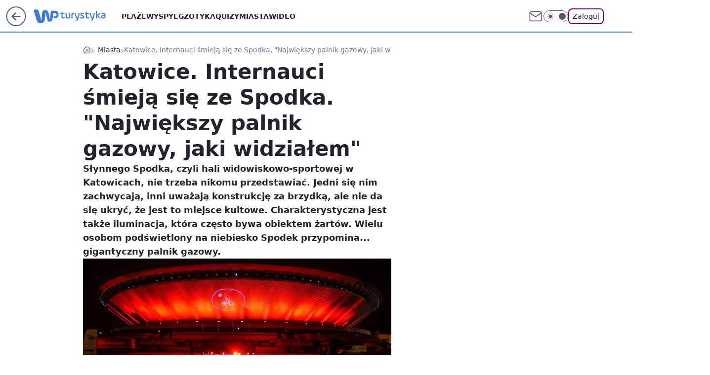

--- FILE ---
content_type: application/javascript
request_url: https://rek.www.wp.pl/gaf.js?rv=2&sn=turystyka&pvid=2ec100095da01d834a90&rekids=234920&tVersion=B&phtml=turystyka.wp.pl%2Fkatowice-internauci-smieja-sie-ze-spodka-najwiekszy-palnik-gazowy-jaki-widzialem-6608416830966560a&abtest=adtech%7CPRGM-1047%7CA%3Badtech%7CPU-335%7CB%3Badtech%7CPRG-3468%7CB%3Badtech%7CPRGM-1036%7CD%3Badtech%7CFP-76%7CA%3Badtech%7CPRGM-1356%7CA%3Badtech%7CPRGM-1419%7CA%3Badtech%7CPRGM-1589%7CA%3Badtech%7CPRGM-1576%7CA%3Badtech%7CPRGM-1443%7CA%3Badtech%7CPRGM-1421%7CA%3Badtech%7CPRGM-1465%7CB%3Badtech%7CPRGM-1587%7CD%3Badtech%7CPRGM-1215%7CC&PWA_adbd=0&darkmode=0&highLayout=0&layout=wide&navType=navigate&cdl=0&ctype=article&ciab=IAB20%2CIAB-v3-655&cid=6608416830966560&csystem=ncr&cdate=2021-02-15&ccategory=miasta&REKtagi=katowice%3Bmiasta%3Bspodek&vw=1280&vh=720&p1=0&spin=b79w07pt&bcv=2
body_size: 5953
content:
b79w07pt({"spin":"b79w07pt","bunch":234920,"context":{"dsa":false,"minor":false,"bidRequestId":"c0b60817-d520-4559-b578-e41b8d981aeb","maConfig":{"timestamp":"2026-01-15T08:59:46.335Z"},"dfpConfig":{"timestamp":"2026-01-15T11:58:29.480Z"},"sda":[],"targeting":{"client":{},"server":{},"query":{"PWA_adbd":"0","REKtagi":"katowice;miasta;spodek","abtest":"adtech|PRGM-1047|A;adtech|PU-335|B;adtech|PRG-3468|B;adtech|PRGM-1036|D;adtech|FP-76|A;adtech|PRGM-1356|A;adtech|PRGM-1419|A;adtech|PRGM-1589|A;adtech|PRGM-1576|A;adtech|PRGM-1443|A;adtech|PRGM-1421|A;adtech|PRGM-1465|B;adtech|PRGM-1587|D;adtech|PRGM-1215|C","bcv":"2","ccategory":"miasta","cdate":"2021-02-15","cdl":"0","ciab":"IAB20,IAB-v3-655","cid":"6608416830966560","csystem":"ncr","ctype":"article","darkmode":"0","highLayout":"0","layout":"wide","navType":"navigate","p1":"0","phtml":"turystyka.wp.pl/katowice-internauci-smieja-sie-ze-spodka-najwiekszy-palnik-gazowy-jaki-widzialem-6608416830966560a","pvid":"2ec100095da01d834a90","rekids":"234920","rv":"2","sn":"turystyka","spin":"b79w07pt","tVersion":"B","vh":"720","vw":"1280"}},"directOnly":0,"geo":{"country":"840","region":"","city":""},"statid":"","mlId":"","rshsd":"5","isRobot":false,"curr":{"EUR":4.2192,"USD":3.6346,"CHF":4.5302,"GBP":4.8692},"rv":"2","status":{"advf":2,"ma":2,"ma_ads-bidder":2,"ma_cpv-bidder":2,"ma_high-cpm-bidder":2}},"slots":{"10":{"delivered":"","campaign":null,"dfpConfig":null},"11":{"delivered":"1","campaign":null,"dfpConfig":{"placement":"/89844762/Desktop_Turystyka.wp.pl_x11_art","roshash":"FIQT","ceil":100,"sizes":[[336,280],[640,280],[300,250]],"namedSizes":["fluid"],"div":"div-gpt-ad-x11-art","targeting":{"DFPHASH":"ADLO","emptygaf":"0"},"gfp":"FIQT"}},"12":{"delivered":"1","campaign":null,"dfpConfig":{"placement":"/89844762/Desktop_Turystyka.wp.pl_x12_art","roshash":"FIQT","ceil":100,"sizes":[[336,280],[640,280],[300,250]],"namedSizes":["fluid"],"div":"div-gpt-ad-x12-art","targeting":{"DFPHASH":"ADLO","emptygaf":"0"},"gfp":"FIQT"}},"13":{"delivered":"1","campaign":null,"dfpConfig":{"placement":"/89844762/Desktop_Turystyka.wp.pl_x13_art","roshash":"FIQT","ceil":100,"sizes":[[336,280],[640,280],[300,250]],"namedSizes":["fluid"],"div":"div-gpt-ad-x13-art","targeting":{"DFPHASH":"ADLO","emptygaf":"0"},"gfp":"FIQT"}},"14":{"delivered":"1","campaign":null,"dfpConfig":{"placement":"/89844762/Desktop_Turystyka.wp.pl_x14_art","roshash":"FIQT","ceil":100,"sizes":[[336,280],[640,280],[300,250]],"namedSizes":["fluid"],"div":"div-gpt-ad-x14-art","targeting":{"DFPHASH":"ADLO","emptygaf":"0"},"gfp":"FIQT"}},"15":{"delivered":"1","campaign":null,"dfpConfig":{"placement":"/89844762/Desktop_Turystyka.wp.pl_x15_art","roshash":"FIQT","ceil":100,"sizes":[[728,90],[970,300],[950,90],[980,120],[980,90],[970,150],[970,90],[970,250],[930,180],[950,200],[750,100],[970,66],[750,200],[960,90],[970,100],[750,300],[970,200],[950,300]],"namedSizes":["fluid"],"div":"div-gpt-ad-x15-art","targeting":{"DFPHASH":"ADLO","emptygaf":"0"},"gfp":"FIQT"}},"16":{"lazy":1,"delivered":"1","campaign":{"id":"188194","adm":{"bunch":"234920","creations":[{"height":300,"showLabel":true,"src":"https://mamc.wpcdn.pl/188194/1767968878331/autopromo_970x300.jpeg","trackers":{"click":[""],"cview":["//ma.wp.pl/ma.gif?clid=36d4f1d950aab392a9c26b186b340e10\u0026SN=turystyka\u0026pvid=2ec100095da01d834a90\u0026action=cvimp\u0026pg=turystyka.wp.pl\u0026par=bidReqID%3Dc0b60817-d520-4559-b578-e41b8d981aeb%26userID%3D__UNKNOWN_TELL_US__%26rekid%3D234920%26editedTimestamp%3D1767969656%26iabSiteCategories%3D%26ip%3DB0QQuWX4RcO_w0Qqk8a8-uhSthF5gqrFqpKS2e_7KBU%26domain%3Dturystyka.wp.pl%26workfID%3D188194%26ttl%3D1768798625%26is_adblock%3D0%26hBudgetRate%3DFILORUX%26client_id%3D43444%26is_robot%3D0%26hBidPrice%3DFILORUX%26bidderID%3D11%26contentID%3D6608416830966560%26medium%3Ddisplay%26platform%3D8%26conversionValue%3D0%26device%3DPERSONAL_COMPUTER%26cur%3DPLN%26test%3D0%26billing%3Dcpv%26source%3DTG%26utility%3DbdXWVTkCt61MKngjPNars2mRvtGHMgcA_n0CiBS2LfcO16cFQb84gPayPfNQaVLV%26ssp%3Dwp.pl%26org_id%3D25%26iabPageCategories%3D%26geo%3D840%253B%253B%26bidTimestamp%3D1768712225%26partnerID%3D%26seatFee%3Dv36aSQVYvxZeorpcBs3Or3JrXYQQCHnnCmuFhxrOtRQ%26tpID%3D1402313%26seatID%3D36d4f1d950aab392a9c26b186b340e10%26order%3D265827%26pricingModel%3DSbUFuXHGP6ubXOgyru3WQ_tUQdxrX9eBrRsaDc9mJt8%26pvid%3D2ec100095da01d834a90%26publisherID%3D308%26inver%3D2%26slotID%3D016%26sn%3Dturystyka%26slotSizeWxH%3D970x300%26creationID%3D1469535%26targetDomain%3Dwp.pl%26emission%3D3044175%26isDev%3Dfalse"],"impression":["//ma.wp.pl/ma.gif?clid=36d4f1d950aab392a9c26b186b340e10\u0026SN=turystyka\u0026pvid=2ec100095da01d834a90\u0026action=delivery\u0026pg=turystyka.wp.pl\u0026par=ip%3DB0QQuWX4RcO_w0Qqk8a8-uhSthF5gqrFqpKS2e_7KBU%26domain%3Dturystyka.wp.pl%26workfID%3D188194%26ttl%3D1768798625%26is_adblock%3D0%26hBudgetRate%3DFILORUX%26client_id%3D43444%26is_robot%3D0%26hBidPrice%3DFILORUX%26bidderID%3D11%26contentID%3D6608416830966560%26medium%3Ddisplay%26platform%3D8%26conversionValue%3D0%26device%3DPERSONAL_COMPUTER%26cur%3DPLN%26test%3D0%26billing%3Dcpv%26source%3DTG%26utility%3DbdXWVTkCt61MKngjPNars2mRvtGHMgcA_n0CiBS2LfcO16cFQb84gPayPfNQaVLV%26ssp%3Dwp.pl%26org_id%3D25%26iabPageCategories%3D%26geo%3D840%253B%253B%26bidTimestamp%3D1768712225%26partnerID%3D%26seatFee%3Dv36aSQVYvxZeorpcBs3Or3JrXYQQCHnnCmuFhxrOtRQ%26tpID%3D1402313%26seatID%3D36d4f1d950aab392a9c26b186b340e10%26order%3D265827%26pricingModel%3DSbUFuXHGP6ubXOgyru3WQ_tUQdxrX9eBrRsaDc9mJt8%26pvid%3D2ec100095da01d834a90%26publisherID%3D308%26inver%3D2%26slotID%3D016%26sn%3Dturystyka%26slotSizeWxH%3D970x300%26creationID%3D1469535%26targetDomain%3Dwp.pl%26emission%3D3044175%26isDev%3Dfalse%26bidReqID%3Dc0b60817-d520-4559-b578-e41b8d981aeb%26userID%3D__UNKNOWN_TELL_US__%26rekid%3D234920%26editedTimestamp%3D1767969656%26iabSiteCategories%3D"],"view":["//ma.wp.pl/ma.gif?clid=36d4f1d950aab392a9c26b186b340e10\u0026SN=turystyka\u0026pvid=2ec100095da01d834a90\u0026action=view\u0026pg=turystyka.wp.pl\u0026par=org_id%3D25%26iabPageCategories%3D%26geo%3D840%253B%253B%26bidTimestamp%3D1768712225%26partnerID%3D%26seatFee%3Dv36aSQVYvxZeorpcBs3Or3JrXYQQCHnnCmuFhxrOtRQ%26tpID%3D1402313%26seatID%3D36d4f1d950aab392a9c26b186b340e10%26order%3D265827%26pricingModel%3DSbUFuXHGP6ubXOgyru3WQ_tUQdxrX9eBrRsaDc9mJt8%26pvid%3D2ec100095da01d834a90%26publisherID%3D308%26inver%3D2%26slotID%3D016%26sn%3Dturystyka%26slotSizeWxH%3D970x300%26creationID%3D1469535%26targetDomain%3Dwp.pl%26emission%3D3044175%26isDev%3Dfalse%26bidReqID%3Dc0b60817-d520-4559-b578-e41b8d981aeb%26userID%3D__UNKNOWN_TELL_US__%26rekid%3D234920%26editedTimestamp%3D1767969656%26iabSiteCategories%3D%26ip%3DB0QQuWX4RcO_w0Qqk8a8-uhSthF5gqrFqpKS2e_7KBU%26domain%3Dturystyka.wp.pl%26workfID%3D188194%26ttl%3D1768798625%26is_adblock%3D0%26hBudgetRate%3DFILORUX%26client_id%3D43444%26is_robot%3D0%26hBidPrice%3DFILORUX%26bidderID%3D11%26contentID%3D6608416830966560%26medium%3Ddisplay%26platform%3D8%26conversionValue%3D0%26device%3DPERSONAL_COMPUTER%26cur%3DPLN%26test%3D0%26billing%3Dcpv%26source%3DTG%26utility%3DbdXWVTkCt61MKngjPNars2mRvtGHMgcA_n0CiBS2LfcO16cFQb84gPayPfNQaVLV%26ssp%3Dwp.pl"]},"transparentPlaceholder":false,"type":"image","url":"https://pilot.wp.pl/program/tv-puls-hd/?utm_source=autopromo\u0026utm_medium=display\u0026utm_campaign=2024_puls","width":970}],"redir":"https://ma.wp.pl/redirma?SN=turystyka\u0026pvid=2ec100095da01d834a90\u0026par=iabPageCategories%3D%26publisherID%3D308%26isDev%3Dfalse%26iabSiteCategories%3D%26hBudgetRate%3DFILORUX%26billing%3Dcpv%26utility%3DbdXWVTkCt61MKngjPNars2mRvtGHMgcA_n0CiBS2LfcO16cFQb84gPayPfNQaVLV%26tpID%3D1402313%26pricingModel%3DSbUFuXHGP6ubXOgyru3WQ_tUQdxrX9eBrRsaDc9mJt8%26slotID%3D016%26creationID%3D1469535%26rekid%3D234920%26is_robot%3D0%26cur%3DPLN%26order%3D265827%26sn%3Dturystyka%26targetDomain%3Dwp.pl%26ip%3DB0QQuWX4RcO_w0Qqk8a8-uhSthF5gqrFqpKS2e_7KBU%26client_id%3D43444%26device%3DPERSONAL_COMPUTER%26seatFee%3Dv36aSQVYvxZeorpcBs3Or3JrXYQQCHnnCmuFhxrOtRQ%26seatID%3D36d4f1d950aab392a9c26b186b340e10%26pvid%3D2ec100095da01d834a90%26inver%3D2%26emission%3D3044175%26editedTimestamp%3D1767969656%26contentID%3D6608416830966560%26ssp%3Dwp.pl%26bidTimestamp%3D1768712225%26source%3DTG%26userID%3D__UNKNOWN_TELL_US__%26ttl%3D1768798625%26is_adblock%3D0%26org_id%3D25%26geo%3D840%253B%253B%26partnerID%3D%26test%3D0%26slotSizeWxH%3D970x300%26bidReqID%3Dc0b60817-d520-4559-b578-e41b8d981aeb%26domain%3Dturystyka.wp.pl%26workfID%3D188194%26bidderID%3D11%26platform%3D8%26conversionValue%3D0%26hBidPrice%3DFILORUX%26medium%3Ddisplay\u0026url=","slot":"16"},"creative":{"Id":"1469535","provider":"ma_cpv-bidder","roshash":"FILO","height":300,"width":970,"touchpointId":"1402313","source":{"bidder":"cpv-bidder"}},"sellingModel":{"model":"CPM_INT"}},"dfpConfig":{"placement":"/89844762/Desktop_Turystyka.wp.pl_x16","roshash":"FIQT","ceil":100,"sizes":[[728,90],[970,300],[950,90],[980,120],[980,90],[970,150],[970,90],[970,250],[930,180],[950,200],[750,100],[970,66],[750,200],[960,90],[970,100],[750,300],[970,200],[950,300]],"namedSizes":["fluid"],"div":"div-gpt-ad-x16","targeting":{"DFPHASH":"ADLO","emptygaf":"0"},"gfp":"FIQT"}},"17":{"delivered":"1","campaign":null,"dfpConfig":{"placement":"/89844762/Desktop_Turystyka.wp.pl_x17","roshash":"FIQT","ceil":100,"sizes":[[728,90],[970,300],[950,90],[980,120],[980,90],[970,150],[970,90],[970,250],[930,180],[950,200],[750,100],[970,66],[750,200],[960,90],[970,100],[750,300],[970,200],[950,300]],"namedSizes":["fluid"],"div":"div-gpt-ad-x17","targeting":{"DFPHASH":"ADLO","emptygaf":"0"},"gfp":"FIQT"}},"18":{"delivered":"1","campaign":null,"dfpConfig":{"placement":"/89844762/Desktop_Turystyka.wp.pl_x18","roshash":"FIQT","ceil":100,"sizes":[[728,90],[970,300],[950,90],[980,120],[980,90],[970,150],[970,90],[970,250],[930,180],[950,200],[750,100],[970,66],[750,200],[960,90],[970,100],[750,300],[970,200],[950,300]],"namedSizes":["fluid"],"div":"div-gpt-ad-x18","targeting":{"DFPHASH":"ADLO","emptygaf":"0"},"gfp":"FIQT"}},"19":{"delivered":"1","campaign":null,"dfpConfig":{"placement":"/89844762/Desktop_Turystyka.wp.pl_x19","roshash":"FIQT","ceil":100,"sizes":[[728,90],[970,300],[950,90],[980,120],[980,90],[970,150],[970,90],[970,250],[930,180],[950,200],[750,100],[970,66],[750,200],[960,90],[970,100],[750,300],[970,200],[950,300]],"namedSizes":["fluid"],"div":"div-gpt-ad-x19","targeting":{"DFPHASH":"ADLO","emptygaf":"0"},"gfp":"FIQT"}},"2":{"delivered":"1","campaign":{"id":"187057","capping":"PWAck=27120447\u0026PWAclt=960","adm":{"bunch":"234920","creations":[{"cbConfig":{"blur":false,"bottomBar":false,"fullPage":false,"message":"Przekierowanie za {{time}} sekund{{y}}","timeout":15000},"height":600,"pixels":["//ad.doubleclick.net/ddm/trackimp/N2237290.276442WIRTUALNAPOLSKA/B34824962.436989159;dc_trk_aid=629722317;dc_trk_cid=246962839;ord=1768712225;dc_lat=;dc_rdid=;tag_for_child_directed_treatment=;tfua=;gdpr=${GDPR};gdpr_consent=${GDPR_CONSENT_755};ltd=${LIMITED_ADS};dc_tdv=1?"],"scalable":"2","showLabel":false,"src":"https://mamc.wpcdn.pl/187057/1766149172986/WP_baner_1200x600/1200x600/index.html","trackers":{"click":[""],"cview":["//ma.wp.pl/ma.gif?clid=de722beda2adf178cb2a229b728519d3\u0026SN=turystyka\u0026pvid=2ec100095da01d834a90\u0026action=cvimp\u0026pg=turystyka.wp.pl\u0026par=editedTimestamp%3D1766399041%26sn%3Dturystyka%26rekid%3D234920%26inver%3D2%26domain%3Dturystyka.wp.pl%26hBudgetRate%3DFILQVYc%26userID%3D__UNKNOWN_TELL_US__%26slotSizeWxH%3D1200x600%26org_id%3D25%26iabPageCategories%3D%26ttl%3D1768798625%26is_adblock%3D0%26geo%3D840%253B%253B%26bidderID%3D11%26ssp%3Dwp.pl%26bidReqID%3Dc0b60817-d520-4559-b578-e41b8d981aeb%26workfID%3D187057%26seatFee%3DAKEnMo-lNg-K5CN_gNo1GBzWo14ms1Yoa5CszqNAYd0%26is_robot%3D0%26publisherID%3D308%26ip%3DR_45PCQLd718kkWVFg73dARc2zMid0LjeHBTX0eYZec%26slotID%3D002%26emission%3D3041539%26order%3D264859%26iabSiteCategories%3D%26contentID%3D6608416830966560%26platform%3D8%26source%3DTG%26pricingModel%3DHxhflLFqNNGcK-HRqBlkZxjmv-tc-qmwpXjikVGn3UU%26hBidPrice%3DFILQVYc%26partnerID%3D%26conversionValue%3D0%26device%3DPERSONAL_COMPUTER%26cur%3DPLN%26test%3D0%26billing%3Dcpv%26medium%3Ddisplay%26creationID%3D1459285%26tpID%3D1395564%26client_id%3D41129%26pvid%3D2ec100095da01d834a90%26bidTimestamp%3D1768712225%26isDev%3Dfalse%26utility%3DEfEpIbaV4WCVUs7OtzNPXD4-J_ln0ibvgmk8swxNEegEkjcRTFD0Gm2utV-wAYK8%26targetDomain%3Dshell.pl%26seatID%3Dde722beda2adf178cb2a229b728519d3"],"impression":["//ma.wp.pl/ma.gif?clid=de722beda2adf178cb2a229b728519d3\u0026SN=turystyka\u0026pvid=2ec100095da01d834a90\u0026action=delivery\u0026pg=turystyka.wp.pl\u0026par=slotSizeWxH%3D1200x600%26org_id%3D25%26iabPageCategories%3D%26ttl%3D1768798625%26is_adblock%3D0%26geo%3D840%253B%253B%26bidderID%3D11%26ssp%3Dwp.pl%26bidReqID%3Dc0b60817-d520-4559-b578-e41b8d981aeb%26workfID%3D187057%26seatFee%3DAKEnMo-lNg-K5CN_gNo1GBzWo14ms1Yoa5CszqNAYd0%26is_robot%3D0%26publisherID%3D308%26ip%3DR_45PCQLd718kkWVFg73dARc2zMid0LjeHBTX0eYZec%26slotID%3D002%26emission%3D3041539%26order%3D264859%26iabSiteCategories%3D%26contentID%3D6608416830966560%26platform%3D8%26source%3DTG%26pricingModel%3DHxhflLFqNNGcK-HRqBlkZxjmv-tc-qmwpXjikVGn3UU%26hBidPrice%3DFILQVYc%26partnerID%3D%26conversionValue%3D0%26device%3DPERSONAL_COMPUTER%26cur%3DPLN%26test%3D0%26billing%3Dcpv%26medium%3Ddisplay%26creationID%3D1459285%26tpID%3D1395564%26client_id%3D41129%26pvid%3D2ec100095da01d834a90%26bidTimestamp%3D1768712225%26isDev%3Dfalse%26utility%3DEfEpIbaV4WCVUs7OtzNPXD4-J_ln0ibvgmk8swxNEegEkjcRTFD0Gm2utV-wAYK8%26targetDomain%3Dshell.pl%26seatID%3Dde722beda2adf178cb2a229b728519d3%26editedTimestamp%3D1766399041%26sn%3Dturystyka%26rekid%3D234920%26inver%3D2%26domain%3Dturystyka.wp.pl%26hBudgetRate%3DFILQVYc%26userID%3D__UNKNOWN_TELL_US__"],"view":["//ma.wp.pl/ma.gif?clid=de722beda2adf178cb2a229b728519d3\u0026SN=turystyka\u0026pvid=2ec100095da01d834a90\u0026action=view\u0026pg=turystyka.wp.pl\u0026par=publisherID%3D308%26ip%3DR_45PCQLd718kkWVFg73dARc2zMid0LjeHBTX0eYZec%26slotID%3D002%26emission%3D3041539%26order%3D264859%26iabSiteCategories%3D%26contentID%3D6608416830966560%26platform%3D8%26source%3DTG%26pricingModel%3DHxhflLFqNNGcK-HRqBlkZxjmv-tc-qmwpXjikVGn3UU%26hBidPrice%3DFILQVYc%26partnerID%3D%26conversionValue%3D0%26device%3DPERSONAL_COMPUTER%26cur%3DPLN%26test%3D0%26billing%3Dcpv%26medium%3Ddisplay%26creationID%3D1459285%26tpID%3D1395564%26client_id%3D41129%26pvid%3D2ec100095da01d834a90%26bidTimestamp%3D1768712225%26isDev%3Dfalse%26utility%3DEfEpIbaV4WCVUs7OtzNPXD4-J_ln0ibvgmk8swxNEegEkjcRTFD0Gm2utV-wAYK8%26targetDomain%3Dshell.pl%26seatID%3Dde722beda2adf178cb2a229b728519d3%26editedTimestamp%3D1766399041%26sn%3Dturystyka%26rekid%3D234920%26inver%3D2%26domain%3Dturystyka.wp.pl%26hBudgetRate%3DFILQVYc%26userID%3D__UNKNOWN_TELL_US__%26slotSizeWxH%3D1200x600%26org_id%3D25%26iabPageCategories%3D%26ttl%3D1768798625%26is_adblock%3D0%26geo%3D840%253B%253B%26bidderID%3D11%26ssp%3Dwp.pl%26bidReqID%3Dc0b60817-d520-4559-b578-e41b8d981aeb%26workfID%3D187057%26seatFee%3DAKEnMo-lNg-K5CN_gNo1GBzWo14ms1Yoa5CszqNAYd0%26is_robot%3D0"]},"transparentPlaceholder":false,"type":"iframe","url":"https://ad.doubleclick.net/ddm/trackclk/N2237290.276442WIRTUALNAPOLSKA/B34824962.436989159;dc_trk_aid=629722317;dc_trk_cid=246962839;dc_lat=;dc_rdid=;tag_for_child_directed_treatment=;tfua=;gdpr=${GDPR};gdpr_consent=${GDPR_CONSENT_755};ltd=${LIMITED_ADS};dc_tdv=1","width":1200}],"redir":"https://ma.wp.pl/redirma?SN=turystyka\u0026pvid=2ec100095da01d834a90\u0026par=userID%3D__UNKNOWN_TELL_US__%26publisherID%3D308%26hBidPrice%3DFILQVYc%26conversionValue%3D0%26device%3DPERSONAL_COMPUTER%26targetDomain%3Dshell.pl%26iabPageCategories%3D%26ttl%3D1768798625%26bidReqID%3Dc0b60817-d520-4559-b578-e41b8d981aeb%26source%3DTG%26medium%3Ddisplay%26contentID%3D6608416830966560%26editedTimestamp%3D1766399041%26sn%3Dturystyka%26rekid%3D234920%26inver%3D2%26domain%3Dturystyka.wp.pl%26ssp%3Dwp.pl%26slotID%3D002%26bidderID%3D11%26seatFee%3DAKEnMo-lNg-K5CN_gNo1GBzWo14ms1Yoa5CszqNAYd0%26ip%3DR_45PCQLd718kkWVFg73dARc2zMid0LjeHBTX0eYZec%26iabSiteCategories%3D%26billing%3Dcpv%26bidTimestamp%3D1768712225%26isDev%3Dfalse%26is_adblock%3D0%26pvid%3D2ec100095da01d834a90%26utility%3DEfEpIbaV4WCVUs7OtzNPXD4-J_ln0ibvgmk8swxNEegEkjcRTFD0Gm2utV-wAYK8%26seatID%3Dde722beda2adf178cb2a229b728519d3%26hBudgetRate%3DFILQVYc%26geo%3D840%253B%253B%26pricingModel%3DHxhflLFqNNGcK-HRqBlkZxjmv-tc-qmwpXjikVGn3UU%26partnerID%3D%26slotSizeWxH%3D1200x600%26is_robot%3D0%26test%3D0%26tpID%3D1395564%26client_id%3D41129%26org_id%3D25%26workfID%3D187057%26emission%3D3041539%26order%3D264859%26platform%3D8%26cur%3DPLN%26creationID%3D1459285\u0026url=","slot":"2"},"creative":{"Id":"1459285","provider":"ma_cpv-bidder","roshash":"HMPS","height":600,"width":1200,"touchpointId":"1395564","source":{"bidder":"cpv-bidder"}},"sellingModel":{"model":"CPM_INT"}},"dfpConfig":{"placement":"/89844762/Desktop_Turystyka.wp.pl_x02","roshash":"HMPS","ceil":100,"sizes":[[970,300],[970,600],[750,300],[950,300],[980,600],[1920,870],[1200,600],[750,400],[960,640]],"namedSizes":["fluid"],"div":"div-gpt-ad-x02","targeting":{"DFPHASH":"CHKN","emptygaf":"0"},"gfp":"GORU"}},"24":{"delivered":"","campaign":null,"dfpConfig":null},"25":{"delivered":"1","campaign":null,"dfpConfig":{"placement":"/89844762/Desktop_Turystyka.wp.pl_x25_art","roshash":"FIQT","ceil":100,"sizes":[[200,200],[250,250],[640,256],[336,280],[640,280],[250,360],[300,250]],"namedSizes":["fluid"],"div":"div-gpt-ad-x25-art","targeting":{"DFPHASH":"ADLO","emptygaf":"0"},"gfp":"FIQT"}},"27":{"delivered":"1","campaign":null,"dfpConfig":{"placement":"/89844762/Desktop_Turystyka.wp.pl_x27_art","roshash":"FJMP","ceil":100,"sizes":[[160,600]],"namedSizes":["fluid"],"div":"div-gpt-ad-x27-art","targeting":{"DFPHASH":"AEHK","emptygaf":"0"},"gfp":"FJMP"}},"28":{"delivered":"","campaign":null,"dfpConfig":null},"29":{"delivered":"","campaign":null,"dfpConfig":null},"3":{"delivered":"1","campaign":null,"dfpConfig":{"placement":"/89844762/Desktop_Turystyka.wp.pl_x03_art","roshash":"FKNQ","ceil":100,"sizes":[[728,90],[970,300],[950,90],[980,120],[980,90],[970,150],[970,90],[970,250],[930,180],[950,200],[750,100],[970,66],[750,200],[960,90],[970,100],[750,300],[970,200],[950,300]],"namedSizes":["fluid"],"div":"div-gpt-ad-x03-art","targeting":{"DFPHASH":"AFIL","emptygaf":"0"},"gfp":"FKNQ"}},"32":{"delivered":"1","campaign":null,"dfpConfig":{"placement":"/89844762/Desktop_Turystyka.wp.pl_x32_art","roshash":"FIQT","ceil":100,"sizes":[[336,280],[640,280],[300,250]],"namedSizes":["fluid"],"div":"div-gpt-ad-x32-art","targeting":{"DFPHASH":"ADLO","emptygaf":"0"},"gfp":"FIQT"}},"33":{"lazy":1,"delivered":"1","campaign":{"id":"188161","adm":{"bunch":"234920","creations":[{"height":250,"showLabel":true,"src":"https://mamc.wpcdn.pl/188161/1767956408070/WP_Dreams_300x250.jpg","trackers":{"click":[""],"cview":["//ma.wp.pl/ma.gif?clid=36d4f1d950aab392a9c26b186b340e10\u0026SN=turystyka\u0026pvid=2ec100095da01d834a90\u0026action=cvimp\u0026pg=turystyka.wp.pl\u0026par=inver%3D2%26org_id%3D25%26contentID%3D6608416830966560%26bidReqID%3Dc0b60817-d520-4559-b578-e41b8d981aeb%26tpID%3D1402083%26seatID%3D36d4f1d950aab392a9c26b186b340e10%26utility%3DOy-7pbvAVOrxLtb3nC75Aw6pRR9JfL4SsQv7dYfS1sFX4iNtQtfJGki-Bcj03JsE%26platform%3D8%26ssp%3Dwp.pl%26slotID%3D033%26emission%3D3044433%26ttl%3D1768798625%26is_robot%3D0%26sn%3Dturystyka%26ip%3DcQdIjFsvkHwTY86zGLiHHlhJwfvzTgx4LkFnE0uT7OI%26domain%3Dturystyka.wp.pl%26workfID%3D188161%26editedTimestamp%3D1767956429%26pricingModel%3DeP8uqf8_ES_DtoxkzCB--7ULRj9oSbQfcg7FjgTKW-A%26iabSiteCategories%3D%26bidTimestamp%3D1768712225%26partnerID%3D%26conversionValue%3D0%26billing%3Dcpv%26bidderID%3D11%26medium%3Ddisplay%26publisherID%3D308%26slotSizeWxH%3D300x250%26cur%3DPLN%26is_adblock%3D0%26geo%3D840%253B%253B%26isDev%3Dfalse%26device%3DPERSONAL_COMPUTER%26rekid%3D234920%26targetDomain%3Dbestfilm.pl%26client_id%3D29799%26iabPageCategories%3D%26pvid%3D2ec100095da01d834a90%26hBidPrice%3DGJRZaektCFIS%26hBudgetRate%3DFILPZfn%26userID%3D__UNKNOWN_TELL_US__%26creationID%3D1469370%26test%3D0%26seatFee%3D4LvuF-Pn30GcbB2xBKha01SaWXrNXl7D0hP6ZpD0I9k%26order%3D265877%26source%3DTG"],"impression":["//ma.wp.pl/ma.gif?clid=36d4f1d950aab392a9c26b186b340e10\u0026SN=turystyka\u0026pvid=2ec100095da01d834a90\u0026action=delivery\u0026pg=turystyka.wp.pl\u0026par=bidReqID%3Dc0b60817-d520-4559-b578-e41b8d981aeb%26tpID%3D1402083%26seatID%3D36d4f1d950aab392a9c26b186b340e10%26utility%3DOy-7pbvAVOrxLtb3nC75Aw6pRR9JfL4SsQv7dYfS1sFX4iNtQtfJGki-Bcj03JsE%26platform%3D8%26ssp%3Dwp.pl%26slotID%3D033%26emission%3D3044433%26ttl%3D1768798625%26is_robot%3D0%26sn%3Dturystyka%26ip%3DcQdIjFsvkHwTY86zGLiHHlhJwfvzTgx4LkFnE0uT7OI%26domain%3Dturystyka.wp.pl%26workfID%3D188161%26editedTimestamp%3D1767956429%26pricingModel%3DeP8uqf8_ES_DtoxkzCB--7ULRj9oSbQfcg7FjgTKW-A%26iabSiteCategories%3D%26bidTimestamp%3D1768712225%26partnerID%3D%26conversionValue%3D0%26billing%3Dcpv%26bidderID%3D11%26medium%3Ddisplay%26publisherID%3D308%26slotSizeWxH%3D300x250%26cur%3DPLN%26is_adblock%3D0%26geo%3D840%253B%253B%26isDev%3Dfalse%26device%3DPERSONAL_COMPUTER%26rekid%3D234920%26targetDomain%3Dbestfilm.pl%26client_id%3D29799%26iabPageCategories%3D%26pvid%3D2ec100095da01d834a90%26hBidPrice%3DGJRZaektCFIS%26hBudgetRate%3DFILPZfn%26userID%3D__UNKNOWN_TELL_US__%26creationID%3D1469370%26test%3D0%26seatFee%3D4LvuF-Pn30GcbB2xBKha01SaWXrNXl7D0hP6ZpD0I9k%26order%3D265877%26source%3DTG%26inver%3D2%26org_id%3D25%26contentID%3D6608416830966560"],"view":["//ma.wp.pl/ma.gif?clid=36d4f1d950aab392a9c26b186b340e10\u0026SN=turystyka\u0026pvid=2ec100095da01d834a90\u0026action=view\u0026pg=turystyka.wp.pl\u0026par=source%3DTG%26inver%3D2%26org_id%3D25%26contentID%3D6608416830966560%26bidReqID%3Dc0b60817-d520-4559-b578-e41b8d981aeb%26tpID%3D1402083%26seatID%3D36d4f1d950aab392a9c26b186b340e10%26utility%3DOy-7pbvAVOrxLtb3nC75Aw6pRR9JfL4SsQv7dYfS1sFX4iNtQtfJGki-Bcj03JsE%26platform%3D8%26ssp%3Dwp.pl%26slotID%3D033%26emission%3D3044433%26ttl%3D1768798625%26is_robot%3D0%26sn%3Dturystyka%26ip%3DcQdIjFsvkHwTY86zGLiHHlhJwfvzTgx4LkFnE0uT7OI%26domain%3Dturystyka.wp.pl%26workfID%3D188161%26editedTimestamp%3D1767956429%26pricingModel%3DeP8uqf8_ES_DtoxkzCB--7ULRj9oSbQfcg7FjgTKW-A%26iabSiteCategories%3D%26bidTimestamp%3D1768712225%26partnerID%3D%26conversionValue%3D0%26billing%3Dcpv%26bidderID%3D11%26medium%3Ddisplay%26publisherID%3D308%26slotSizeWxH%3D300x250%26cur%3DPLN%26is_adblock%3D0%26geo%3D840%253B%253B%26isDev%3Dfalse%26device%3DPERSONAL_COMPUTER%26rekid%3D234920%26targetDomain%3Dbestfilm.pl%26client_id%3D29799%26iabPageCategories%3D%26pvid%3D2ec100095da01d834a90%26hBidPrice%3DGJRZaektCFIS%26hBudgetRate%3DFILPZfn%26userID%3D__UNKNOWN_TELL_US__%26creationID%3D1469370%26test%3D0%26seatFee%3D4LvuF-Pn30GcbB2xBKha01SaWXrNXl7D0hP6ZpD0I9k%26order%3D265877"]},"transparentPlaceholder":false,"type":"image","url":"https://bestfilm.pl/catalogue/dreams","width":300}],"redir":"https://ma.wp.pl/redirma?SN=turystyka\u0026pvid=2ec100095da01d834a90\u0026par=cur%3DPLN%26pvid%3D2ec100095da01d834a90%26hBidPrice%3DGJRZaektCFIS%26iabSiteCategories%3D%26client_id%3D29799%26iabPageCategories%3D%26test%3D0%26contentID%3D6608416830966560%26ip%3DcQdIjFsvkHwTY86zGLiHHlhJwfvzTgx4LkFnE0uT7OI%26publisherID%3D308%26targetDomain%3Dbestfilm.pl%26hBudgetRate%3DFILPZfn%26creationID%3D1469370%26inver%3D2%26editedTimestamp%3D1767956429%26partnerID%3D%26bidderID%3D11%26seatID%3D36d4f1d950aab392a9c26b186b340e10%26platform%3D8%26sn%3Dturystyka%26workfID%3D188161%26is_adblock%3D0%26userID%3D__UNKNOWN_TELL_US__%26slotSizeWxH%3D300x250%26isDev%3Dfalse%26rekid%3D234920%26tpID%3D1402083%26utility%3DOy-7pbvAVOrxLtb3nC75Aw6pRR9JfL4SsQv7dYfS1sFX4iNtQtfJGki-Bcj03JsE%26domain%3Dturystyka.wp.pl%26bidTimestamp%3D1768712225%26conversionValue%3D0%26billing%3Dcpv%26medium%3Ddisplay%26device%3DPERSONAL_COMPUTER%26order%3D265877%26source%3DTG%26bidReqID%3Dc0b60817-d520-4559-b578-e41b8d981aeb%26slotID%3D033%26geo%3D840%253B%253B%26seatFee%3D4LvuF-Pn30GcbB2xBKha01SaWXrNXl7D0hP6ZpD0I9k%26org_id%3D25%26ssp%3Dwp.pl%26emission%3D3044433%26ttl%3D1768798625%26is_robot%3D0%26pricingModel%3DeP8uqf8_ES_DtoxkzCB--7ULRj9oSbQfcg7FjgTKW-A\u0026url=","slot":"33"},"creative":{"Id":"1469370","provider":"ma_cpv-bidder","roshash":"FILO","height":250,"width":300,"touchpointId":"1402083","source":{"bidder":"cpv-bidder"}},"sellingModel":{"model":"CPV_INT"}},"dfpConfig":{"placement":"/89844762/Desktop_Turystyka.wp.pl_x33_art","roshash":"FIQT","ceil":100,"sizes":[[336,280],[640,280],[300,250]],"namedSizes":["fluid"],"div":"div-gpt-ad-x33-art","targeting":{"DFPHASH":"ADLO","emptygaf":"0"},"gfp":"FIQT"}},"34":{"delivered":"1","campaign":null,"dfpConfig":{"placement":"/89844762/Desktop_Turystyka.wp.pl_x34_art","roshash":"FIQT","ceil":100,"sizes":[[300,250]],"namedSizes":["fluid"],"div":"div-gpt-ad-x34-art","targeting":{"DFPHASH":"ADLO","emptygaf":"0"},"gfp":"FIQT"}},"35":{"delivered":"1","campaign":null,"dfpConfig":{"placement":"/89844762/Desktop_Turystyka.wp.pl_x35_art","roshash":"FIQT","ceil":100,"sizes":[[300,600],[300,250]],"namedSizes":["fluid"],"div":"div-gpt-ad-x35-art","targeting":{"DFPHASH":"ADLO","emptygaf":"0"},"gfp":"FIQT"}},"36":{"delivered":"1","campaign":null,"dfpConfig":{"placement":"/89844762/Desktop_Turystyka.wp.pl_x36_art","roshash":"FKNQ","ceil":100,"sizes":[[300,600],[300,250]],"namedSizes":["fluid"],"div":"div-gpt-ad-x36-art","targeting":{"DFPHASH":"AFIL","emptygaf":"0"},"gfp":"FKNQ"}},"37":{"delivered":"1","campaign":null,"dfpConfig":{"placement":"/89844762/Desktop_Turystyka.wp.pl_x37_art","roshash":"FIQT","ceil":100,"sizes":[[300,600],[300,250]],"namedSizes":["fluid"],"div":"div-gpt-ad-x37-art","targeting":{"DFPHASH":"ADLO","emptygaf":"0"},"gfp":"FIQT"}},"40":{"delivered":"1","campaign":null,"dfpConfig":{"placement":"/89844762/Desktop_Turystyka.wp.pl_x40","roshash":"FKNQ","ceil":100,"sizes":[[300,250]],"namedSizes":["fluid"],"div":"div-gpt-ad-x40","targeting":{"DFPHASH":"AFIL","emptygaf":"0"},"gfp":"FKNQ"}},"5":{"delivered":"1","campaign":null,"dfpConfig":{"placement":"/89844762/Desktop_Turystyka.wp.pl_x05_art","roshash":"FIQT","ceil":100,"sizes":[[336,280],[640,280],[300,250]],"namedSizes":["fluid"],"div":"div-gpt-ad-x05-art","targeting":{"DFPHASH":"ADLO","emptygaf":"0"},"gfp":"FIQT"}},"50":{"delivered":"1","campaign":null,"dfpConfig":{"placement":"/89844762/Desktop_Turystyka.wp.pl_x50_art","roshash":"FIQT","ceil":100,"sizes":[[728,90],[970,300],[950,90],[980,120],[980,90],[970,150],[970,90],[970,250],[930,180],[950,200],[750,100],[970,66],[750,200],[960,90],[970,100],[750,300],[970,200],[950,300]],"namedSizes":["fluid"],"div":"div-gpt-ad-x50-art","targeting":{"DFPHASH":"ADLO","emptygaf":"0"},"gfp":"FIQT"}},"52":{"delivered":"1","campaign":null,"dfpConfig":{"placement":"/89844762/Desktop_Turystyka.wp.pl_x52_art","roshash":"FIQT","ceil":100,"sizes":[[300,250]],"namedSizes":["fluid"],"div":"div-gpt-ad-x52-art","targeting":{"DFPHASH":"ADLO","emptygaf":"0"},"gfp":"FIQT"}},"529":{"delivered":"1","campaign":null,"dfpConfig":{"placement":"/89844762/Desktop_Turystyka.wp.pl_x529","roshash":"FIQT","ceil":100,"sizes":[[300,250]],"namedSizes":["fluid"],"div":"div-gpt-ad-x529","targeting":{"DFPHASH":"ADLO","emptygaf":"0"},"gfp":"FIQT"}},"53":{"delivered":"1","campaign":null,"dfpConfig":{"placement":"/89844762/Desktop_Turystyka.wp.pl_x53_art","roshash":"FIQT","ceil":100,"sizes":[[728,90],[970,300],[950,90],[980,120],[980,90],[970,150],[970,600],[970,90],[970,250],[930,180],[950,200],[750,100],[970,66],[750,200],[960,90],[970,100],[750,300],[970,200],[940,600]],"namedSizes":["fluid"],"div":"div-gpt-ad-x53-art","targeting":{"DFPHASH":"ADLO","emptygaf":"0"},"gfp":"FIQT"}},"531":{"delivered":"1","campaign":null,"dfpConfig":{"placement":"/89844762/Desktop_Turystyka.wp.pl_x531","roshash":"FIQT","ceil":100,"sizes":[[300,250]],"namedSizes":["fluid"],"div":"div-gpt-ad-x531","targeting":{"DFPHASH":"ADLO","emptygaf":"0"},"gfp":"FIQT"}},"541":{"delivered":"1","campaign":null,"dfpConfig":{"placement":"/89844762/Desktop_Turystyka.wp.pl_x541_art","roshash":"FIQT","ceil":100,"sizes":[[300,600],[300,250]],"namedSizes":["fluid"],"div":"div-gpt-ad-x541-art","targeting":{"DFPHASH":"ADLO","emptygaf":"0"},"gfp":"FIQT"}},"59":{"delivered":"1","campaign":null,"dfpConfig":{"placement":"/89844762/Desktop_Turystyka.wp.pl_x59_art","roshash":"FIQT","ceil":100,"sizes":[[300,600],[300,250]],"namedSizes":["fluid"],"div":"div-gpt-ad-x59-art","targeting":{"DFPHASH":"ADLO","emptygaf":"0"},"gfp":"FIQT"}},"6":{"delivered":"","campaign":null,"dfpConfig":null},"61":{"delivered":"1","campaign":null,"dfpConfig":{"placement":"/89844762/Desktop_Turystyka.wp.pl_x61_art","roshash":"FIQT","ceil":100,"sizes":[[336,280],[640,280],[300,250]],"namedSizes":["fluid"],"div":"div-gpt-ad-x61-art","targeting":{"DFPHASH":"ADLO","emptygaf":"0"},"gfp":"FIQT"}},"62":{"delivered":"","campaign":null,"dfpConfig":null},"67":{"delivered":"1","campaign":null,"dfpConfig":{"placement":"/89844762/Desktop_Turystyka.wp.pl_x67_art","roshash":"FIOR","ceil":100,"sizes":[[300,50]],"namedSizes":["fluid"],"div":"div-gpt-ad-x67-art","targeting":{"DFPHASH":"ADJM","emptygaf":"0"},"gfp":"FIOR"}},"7":{"delivered":"","campaign":null,"dfpConfig":null},"70":{"lazy":1,"delivered":"1","campaign":{"id":"188277","adm":{"bunch":"234920","creations":[{"height":200,"showLabel":true,"src":"https://mamc.wpcdn.pl/188277/1768218840656/pudelek-wosp-vB-750x200.jpg","trackers":{"click":[""],"cview":["//ma.wp.pl/ma.gif?clid=36d4f1d950aab392a9c26b186b340e10\u0026SN=turystyka\u0026pvid=2ec100095da01d834a90\u0026action=cvimp\u0026pg=turystyka.wp.pl\u0026par=bidReqID%3Dc0b60817-d520-4559-b578-e41b8d981aeb%26ip%3D360qm1YVytac4T63FVCUJE7JHB7RNDjN69z3VmWaAIk%26billing%3Dcpv%26source%3DTG%26client_id%3D38851%26org_id%3D25%26pricingModel%3DTrUKxk76JcQkzXZQXwISA8zYHMawJB5cWJL4apwyiXg%26ssp%3Dwp.pl%26device%3DPERSONAL_COMPUTER%26workfID%3D188277%26order%3D266039%26pvid%3D2ec100095da01d834a90%26sn%3Dturystyka%26platform%3D8%26userID%3D__UNKNOWN_TELL_US__%26inver%3D2%26seatFee%3DNfSXbL0_Qool4PqACzfzVFCn8y_mgaIB0SmoSpuuu5A%26iabPageCategories%3D%26iabSiteCategories%3D%26ttl%3D1768798625%26is_robot%3D0%26conversionValue%3D0%26publisherID%3D308%26slotID%3D070%26slotSizeWxH%3D750x200%26tpID%3D1402616%26seatID%3D36d4f1d950aab392a9c26b186b340e10%26bidTimestamp%3D1768712225%26hBidPrice%3DFILORUX%26utility%3D4YHP2JpzK8lVVVH9BOtL0ORr_2IFoi7-JErQjaGtrSVc_AopoRSAsZnpk3W2KZrb%26test%3D0%26editedTimestamp%3D1768218902%26geo%3D840%253B%253B%26bidderID%3D11%26isDev%3Dfalse%26medium%3Ddisplay%26rekid%3D234920%26targetDomain%3Dallegro.pl%26hBudgetRate%3DFILORUX%26partnerID%3D%26contentID%3D6608416830966560%26domain%3Dturystyka.wp.pl%26creationID%3D1470132%26cur%3DPLN%26emission%3D3044803%26is_adblock%3D0"],"impression":["//ma.wp.pl/ma.gif?clid=36d4f1d950aab392a9c26b186b340e10\u0026SN=turystyka\u0026pvid=2ec100095da01d834a90\u0026action=delivery\u0026pg=turystyka.wp.pl\u0026par=org_id%3D25%26pricingModel%3DTrUKxk76JcQkzXZQXwISA8zYHMawJB5cWJL4apwyiXg%26ssp%3Dwp.pl%26device%3DPERSONAL_COMPUTER%26workfID%3D188277%26order%3D266039%26pvid%3D2ec100095da01d834a90%26sn%3Dturystyka%26platform%3D8%26userID%3D__UNKNOWN_TELL_US__%26inver%3D2%26seatFee%3DNfSXbL0_Qool4PqACzfzVFCn8y_mgaIB0SmoSpuuu5A%26iabPageCategories%3D%26iabSiteCategories%3D%26ttl%3D1768798625%26is_robot%3D0%26conversionValue%3D0%26publisherID%3D308%26slotID%3D070%26slotSizeWxH%3D750x200%26tpID%3D1402616%26seatID%3D36d4f1d950aab392a9c26b186b340e10%26bidTimestamp%3D1768712225%26hBidPrice%3DFILORUX%26utility%3D4YHP2JpzK8lVVVH9BOtL0ORr_2IFoi7-JErQjaGtrSVc_AopoRSAsZnpk3W2KZrb%26test%3D0%26editedTimestamp%3D1768218902%26geo%3D840%253B%253B%26bidderID%3D11%26isDev%3Dfalse%26medium%3Ddisplay%26rekid%3D234920%26targetDomain%3Dallegro.pl%26hBudgetRate%3DFILORUX%26partnerID%3D%26contentID%3D6608416830966560%26domain%3Dturystyka.wp.pl%26creationID%3D1470132%26cur%3DPLN%26emission%3D3044803%26is_adblock%3D0%26bidReqID%3Dc0b60817-d520-4559-b578-e41b8d981aeb%26ip%3D360qm1YVytac4T63FVCUJE7JHB7RNDjN69z3VmWaAIk%26billing%3Dcpv%26source%3DTG%26client_id%3D38851"],"view":["//ma.wp.pl/ma.gif?clid=36d4f1d950aab392a9c26b186b340e10\u0026SN=turystyka\u0026pvid=2ec100095da01d834a90\u0026action=view\u0026pg=turystyka.wp.pl\u0026par=utility%3D4YHP2JpzK8lVVVH9BOtL0ORr_2IFoi7-JErQjaGtrSVc_AopoRSAsZnpk3W2KZrb%26test%3D0%26editedTimestamp%3D1768218902%26geo%3D840%253B%253B%26bidderID%3D11%26isDev%3Dfalse%26medium%3Ddisplay%26rekid%3D234920%26targetDomain%3Dallegro.pl%26hBudgetRate%3DFILORUX%26partnerID%3D%26contentID%3D6608416830966560%26domain%3Dturystyka.wp.pl%26creationID%3D1470132%26cur%3DPLN%26emission%3D3044803%26is_adblock%3D0%26bidReqID%3Dc0b60817-d520-4559-b578-e41b8d981aeb%26ip%3D360qm1YVytac4T63FVCUJE7JHB7RNDjN69z3VmWaAIk%26billing%3Dcpv%26source%3DTG%26client_id%3D38851%26org_id%3D25%26pricingModel%3DTrUKxk76JcQkzXZQXwISA8zYHMawJB5cWJL4apwyiXg%26ssp%3Dwp.pl%26device%3DPERSONAL_COMPUTER%26workfID%3D188277%26order%3D266039%26pvid%3D2ec100095da01d834a90%26sn%3Dturystyka%26platform%3D8%26userID%3D__UNKNOWN_TELL_US__%26inver%3D2%26seatFee%3DNfSXbL0_Qool4PqACzfzVFCn8y_mgaIB0SmoSpuuu5A%26iabPageCategories%3D%26iabSiteCategories%3D%26ttl%3D1768798625%26is_robot%3D0%26conversionValue%3D0%26publisherID%3D308%26slotID%3D070%26slotSizeWxH%3D750x200%26tpID%3D1402616%26seatID%3D36d4f1d950aab392a9c26b186b340e10%26bidTimestamp%3D1768712225%26hBidPrice%3DFILORUX"]},"transparentPlaceholder":false,"type":"image","url":"https://www.pudelek.pl/pudelek-na-wosp-wylicytuj-artykul-o-sobie-na-pudelku-poczuj-sie-jak-rasowy-celebryta-i-podziel-sie-wydarzeniem-z-twojego-zycia-7244027653011648a","width":750}],"redir":"https://ma.wp.pl/redirma?SN=turystyka\u0026pvid=2ec100095da01d834a90\u0026par=pvid%3D2ec100095da01d834a90%26sn%3Dturystyka%26ttl%3D1768798625%26publisherID%3D308%26creationID%3D1470132%26bidReqID%3Dc0b60817-d520-4559-b578-e41b8d981aeb%26source%3DTG%26userID%3D__UNKNOWN_TELL_US__%26is_robot%3D0%26slotSizeWxH%3D750x200%26hBidPrice%3DFILORUX%26editedTimestamp%3D1768218902%26cur%3DPLN%26org_id%3D25%26pricingModel%3DTrUKxk76JcQkzXZQXwISA8zYHMawJB5cWJL4apwyiXg%26rekid%3D234920%26targetDomain%3Dallegro.pl%26billing%3Dcpv%26workfID%3D188277%26order%3D266039%26platform%3D8%26isDev%3Dfalse%26hBudgetRate%3DFILORUX%26partnerID%3D%26emission%3D3044803%26ip%3D360qm1YVytac4T63FVCUJE7JHB7RNDjN69z3VmWaAIk%26device%3DPERSONAL_COMPUTER%26tpID%3D1402616%26utility%3D4YHP2JpzK8lVVVH9BOtL0ORr_2IFoi7-JErQjaGtrSVc_AopoRSAsZnpk3W2KZrb%26geo%3D840%253B%253B%26iabSiteCategories%3D%26slotID%3D070%26bidTimestamp%3D1768712225%26bidderID%3D11%26medium%3Ddisplay%26client_id%3D38851%26ssp%3Dwp.pl%26inver%3D2%26seatID%3D36d4f1d950aab392a9c26b186b340e10%26contentID%3D6608416830966560%26seatFee%3DNfSXbL0_Qool4PqACzfzVFCn8y_mgaIB0SmoSpuuu5A%26iabPageCategories%3D%26conversionValue%3D0%26test%3D0%26domain%3Dturystyka.wp.pl%26is_adblock%3D0\u0026url=","slot":"70"},"creative":{"Id":"1470132","provider":"ma_cpv-bidder","roshash":"FILO","height":200,"width":750,"touchpointId":"1402616","source":{"bidder":"cpv-bidder"}},"sellingModel":{"model":"CPM_INT"}},"dfpConfig":{"placement":"/89844762/Desktop_Turystyka.wp.pl_x70_art","roshash":"FIQT","ceil":100,"sizes":[[728,90],[970,300],[950,90],[980,120],[980,90],[970,150],[970,90],[970,250],[930,180],[950,200],[750,100],[970,66],[750,200],[960,90],[970,100],[750,300],[970,200],[950,300]],"namedSizes":["fluid"],"div":"div-gpt-ad-x70-art","targeting":{"DFPHASH":"ADLO","emptygaf":"0"},"gfp":"FIQT"}},"716":{"delivered":"","campaign":null,"dfpConfig":null},"717":{"delivered":"","campaign":null,"dfpConfig":null},"72":{"delivered":"1","campaign":null,"dfpConfig":{"placement":"/89844762/Desktop_Turystyka.wp.pl_x72_art","roshash":"FIQT","ceil":100,"sizes":[[300,250]],"namedSizes":["fluid"],"div":"div-gpt-ad-x72-art","targeting":{"DFPHASH":"ADLO","emptygaf":"0"},"gfp":"FIQT"}},"79":{"delivered":"1","campaign":null,"dfpConfig":{"placement":"/89844762/Desktop_Turystyka.wp.pl_x79_art","roshash":"FIQT","ceil":100,"sizes":[[300,600],[300,250]],"namedSizes":["fluid"],"div":"div-gpt-ad-x79-art","targeting":{"DFPHASH":"ADLO","emptygaf":"0"},"gfp":"FIQT"}},"8":{"delivered":"","campaign":null,"dfpConfig":null},"80":{"delivered":"1","campaign":null,"dfpConfig":{"placement":"/89844762/Desktop_Turystyka.wp.pl_x80_art","roshash":"FIQT","ceil":100,"sizes":[[1,1]],"namedSizes":["fluid"],"div":"div-gpt-ad-x80-art","isNative":1,"targeting":{"DFPHASH":"ADLO","emptygaf":"0"},"gfp":"FIQT"}},"800":{"delivered":"","campaign":null,"dfpConfig":null},"81":{"delivered":"1","campaign":null,"dfpConfig":{"placement":"/89844762/Desktop_Turystyka.wp.pl_x81_art","roshash":"FIQT","ceil":100,"sizes":[[1,1]],"namedSizes":["fluid"],"div":"div-gpt-ad-x81-art","isNative":1,"targeting":{"DFPHASH":"ADLO","emptygaf":"0"},"gfp":"FIQT"}},"810":{"delivered":"","campaign":null,"dfpConfig":null},"811":{"delivered":"","campaign":null,"dfpConfig":null},"812":{"delivered":"","campaign":null,"dfpConfig":null},"813":{"delivered":"","campaign":null,"dfpConfig":null},"814":{"delivered":"","campaign":null,"dfpConfig":null},"815":{"delivered":"","campaign":null,"dfpConfig":null},"816":{"delivered":"","campaign":null,"dfpConfig":null},"817":{"delivered":"","campaign":null,"dfpConfig":null},"82":{"delivered":"1","campaign":null,"dfpConfig":{"placement":"/89844762/Desktop_Turystyka.wp.pl_x82_art","roshash":"FIQT","ceil":100,"sizes":[[1,1]],"namedSizes":["fluid"],"div":"div-gpt-ad-x82-art","isNative":1,"targeting":{"DFPHASH":"ADLO","emptygaf":"0"},"gfp":"FIQT"}},"826":{"delivered":"","campaign":null,"dfpConfig":null},"827":{"delivered":"","campaign":null,"dfpConfig":null},"828":{"delivered":"","campaign":null,"dfpConfig":null},"83":{"delivered":"1","campaign":null,"dfpConfig":{"placement":"/89844762/Desktop_Turystyka.wp.pl_x83_art","roshash":"FIQT","ceil":100,"sizes":[[1,1]],"namedSizes":["fluid"],"div":"div-gpt-ad-x83-art","isNative":1,"targeting":{"DFPHASH":"ADLO","emptygaf":"0"},"gfp":"FIQT"}},"840":{"delivered":"","campaign":null,"dfpConfig":null},"841":{"delivered":"","campaign":null,"dfpConfig":null},"842":{"delivered":"","campaign":null,"dfpConfig":null},"843":{"delivered":"","campaign":null,"dfpConfig":null},"89":{"delivered":"","campaign":null,"dfpConfig":null},"90":{"delivered":"1","campaign":null,"dfpConfig":{"placement":"/89844762/Desktop_Turystyka.wp.pl_x90_art","roshash":"FIQT","ceil":100,"sizes":[[728,90],[970,300],[950,90],[980,120],[980,90],[970,150],[970,90],[970,250],[930,180],[950,200],[750,100],[970,66],[750,200],[960,90],[970,100],[750,300],[970,200],[950,300]],"namedSizes":["fluid"],"div":"div-gpt-ad-x90-art","targeting":{"DFPHASH":"ADLO","emptygaf":"0"},"gfp":"FIQT"}},"92":{"delivered":"1","campaign":null,"dfpConfig":{"placement":"/89844762/Desktop_Turystyka.wp.pl_x92_art","roshash":"FIQT","ceil":100,"sizes":[[300,250]],"namedSizes":["fluid"],"div":"div-gpt-ad-x92-art","targeting":{"DFPHASH":"ADLO","emptygaf":"0"},"gfp":"FIQT"}},"93":{"delivered":"1","campaign":null,"dfpConfig":{"placement":"/89844762/Desktop_Turystyka.wp.pl_x93_art","roshash":"FIQT","ceil":100,"sizes":[[300,600],[300,250]],"namedSizes":["fluid"],"div":"div-gpt-ad-x93-art","targeting":{"DFPHASH":"ADLO","emptygaf":"0"},"gfp":"FIQT"}},"94":{"delivered":"1","campaign":null,"dfpConfig":{"placement":"/89844762/Desktop_Turystyka.wp.pl_x94_art","roshash":"FIQT","ceil":100,"sizes":[[300,600],[300,250]],"namedSizes":["fluid"],"div":"div-gpt-ad-x94-art","targeting":{"DFPHASH":"ADLO","emptygaf":"0"},"gfp":"FIQT"}},"95":{"delivered":"1","campaign":null,"dfpConfig":{"placement":"/89844762/Desktop_Turystyka.wp.pl_x95_art","roshash":"FIQT","ceil":100,"sizes":[[300,600],[300,250]],"namedSizes":["fluid"],"div":"div-gpt-ad-x95-art","targeting":{"DFPHASH":"ADLO","emptygaf":"0"},"gfp":"FIQT"}},"99":{"delivered":"1","campaign":null,"dfpConfig":{"placement":"/89844762/Desktop_Turystyka.wp.pl_x99_art","roshash":"FIQT","ceil":100,"sizes":[[300,600],[300,250]],"namedSizes":["fluid"],"div":"div-gpt-ad-x99-art","targeting":{"DFPHASH":"ADLO","emptygaf":"0"},"gfp":"FIQT"}}},"bdd":{}});